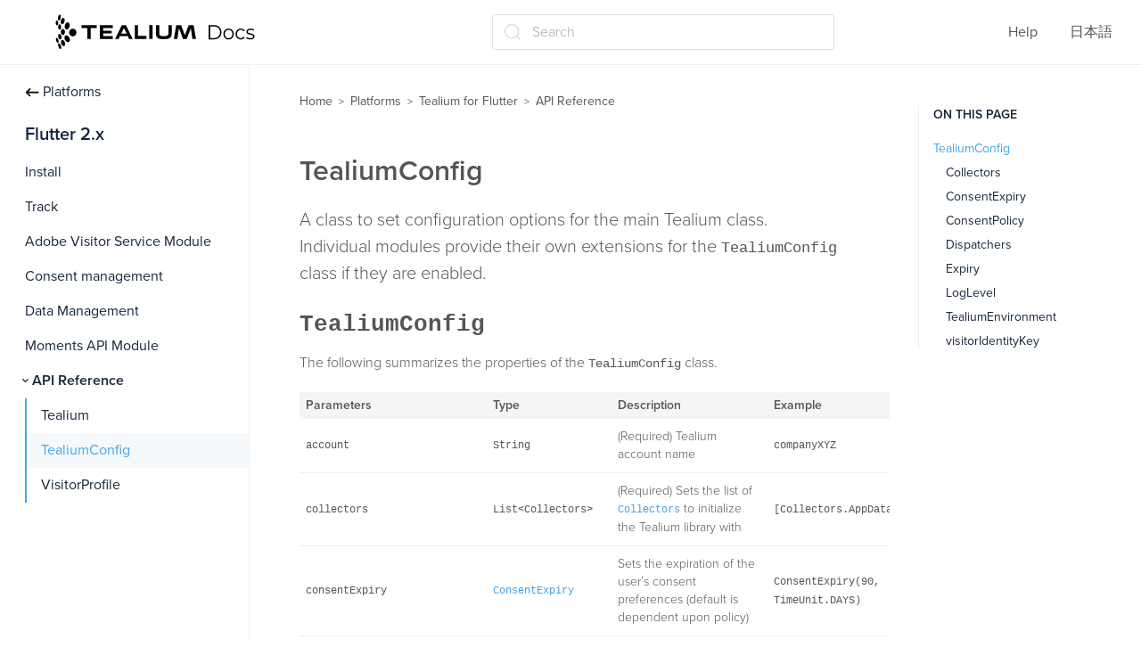

--- FILE ---
content_type: text/html; charset=utf-8
request_url: https://docs.tealium.com/platforms/flutter/api/tealium-config/
body_size: 13030
content:
<!DOCTYPE html>
<html class="no-js" lang="en">
  <head>
    <meta charset="utf-8">
    <link rel="stylesheet" href="https://use.typekit.net/ilp4lxb.css">
    <link rel="preconnect" href="https://fonts.googleapis.com">
    <link rel="preconnect" href="https://fonts.gstatic.com" crossorigin>
    <link href="https://fonts.googleapis.com/css2?family=Montserrat:ital,wght@0,100..900;1,100..900&display=swap" rel="stylesheet">
    <meta http-equiv="X-UA-Compatible" content="IE=edge,chrome=1">
    <meta property="og:title" content="TealiumConfig" />
<meta property="og:type" content="article" />
<meta property="og:url" content="https://docs.tealium.com/platforms/flutter/api/tealium-config/" />
<meta property="og:image" content="https://docs.tealium.com/images/icons/tealium_logo_icon.png" />
<meta property="og:description" content="A class to set configuration options for the main Tealium class. Individual modules provide their own extensions for the `TealiumConfig` class if they are enabled." />
<meta property="og:site_name" content="Tealium Docs" />
    <title>TealiumConfig | API Reference | Tealium Docs</title>
    <meta name="HandheldFriendly" content="True">
    <meta name="MobileOptimized" content="320">
    <meta name="viewport" content="width=device-width,minimum-scale=1">
    <meta name="generator" content="Hugo 0.111.3">
    
    <meta name="robots" content="index, follow">
    
    
    <link rel="alternate" hreflang="ja" href="https://docs.tealium.com/ja/platforms/flutter/api/tealium-config/">
    <link href='/dist/css/app.css' rel='stylesheet' type="text/css" />
    <script>
      history.scrollRestoration = "manual";
      if (location.hash) {
        window.scrollTo(0, 0);
        setTimeout(function() {
          window.scrollTo(0, 0);
        }, 10);
      }
    </script>
  </head>
  <body class="overflow-hidden sidebar ma0 sans-serif text-color-primary  hg-page">
    <script>
    var utag_data = {
        site_section  : "platforms",
        reading_time  : "4",
        site_language : "en",
        tealium_event : "page_view"
    }
    </script>

    <script>
     (function(a,b,c,d){
        a="//tags.tiqcdn.com/utag/tealium/docs/prod/utag.js";
        b=document;c='script';d=b.createElement(c);d.src=a;d.type='text/java'+c;d.async=true;
        a=b.getElementsByTagName(c)[0];a.parentNode.insertBefore(d,a);
      })();
    </script>
<nav class="w-100 sticky-t bg-primary-color-light bb b--light-gray dn-p" role="navigation">
  <div class="flex flex-wrap items-center justify-start mw9">
    <div class="ma0 pl15 dn-ns dib">
      <button class="js-toggle f6 pa0 db bg-white bn" style="height: 20px;width: 20px;" data-target=".mobilenav"><svg xmlns="http://www.w3.org/2000/svg" width="100%" height="100%" viewBox="0 0 640 640"><path d="M96 160C96 142.3 110.3 128 128 128L512 128C529.7 128 544 142.3 544 160C544 177.7 529.7 192 512 192L128 192C110.3 192 96 177.7 96 160zM96 320C96 302.3 110.3 288 128 288L512 288C529.7 288 544 302.3 544 320C544 337.7 529.7 352 512 352L128 352C110.3 352 96 337.7 96 320zM544 480C544 497.7 529.7 512 512 512L128 512C110.3 512 96 497.7 96 480C96 462.3 110.3 448 128 448L512 448C529.7 448 544 462.3 544 480z" fill="#051838" /></svg>
</button>
    </div> 
    <div class="lh-solid ml0-ns mr0 mr4-l mv3 pl15 dib db-ns relative" style="height: 40px;">
      <a href="/"><svg width="100%" height="100%" viewBox="0 0 184 33" fill="none" xmlns="http://www.w3.org/2000/svg">
<path d="M19.21 16.8411C19.1659 14.859 17.6239 13.2733 15.7516 13.2966C13.8571 13.3433 12.3592 14.9756 12.4033 16.9577C12.4473 18.9398 13.9893 20.5255 15.8617 20.5022C17.7341 20.4789 19.232 18.8232 19.21 16.8411Z" fill="black"/>
<path d="M8.96654 19.8022C10.0239 19.1026 11.6319 19.8255 12.5571 21.4112C13.4823 22.9969 13.3722 24.8391 12.3148 25.5387C11.2575 26.2382 9.64941 25.5153 8.72424 23.9296C7.79906 22.3206 7.93123 20.4784 8.96654 19.8022Z" fill="black"/>
<path d="M5.70632 23.8369C6.60947 23.4405 7.82101 24.3733 8.41577 25.889C9.01053 27.428 8.76822 28.9904 7.86507 29.3868C6.96192 29.7833 5.75038 28.8738 5.15562 27.3348C4.56086 25.7957 4.8252 24.2333 5.70632 23.8369Z" fill="black"/>
<path d="M2.75444 26.9383C3.37123 26.6818 4.2964 27.6612 4.82508 29.1302C5.33172 30.5993 5.24361 31.9752 4.62682 32.2084C4.01004 32.4649 3.06283 31.4855 2.55619 30.0164C2.02752 28.5473 2.11563 27.1715 2.75444 26.9383Z" fill="black"/>
<path d="M11.5428 7.51301C12.7323 7.88612 13.305 9.63504 12.8204 11.4073C12.3358 13.2028 10.948 14.3455 9.75853 13.9724C8.56902 13.5993 7.99629 11.8503 8.4809 10.0548C8.96552 8.28254 10.3533 7.13991 11.5428 7.51301Z" fill="black"/>
<path d="M7.20295 3.40914C8.15016 3.68897 8.56869 5.20471 8.15016 6.7904C7.73162 8.39941 6.65225 9.47208 5.70504 9.19226C4.75784 8.91243 4.33931 7.42001 4.75784 5.78768C5.17637 4.20199 6.27777 3.12932 7.20295 3.40914Z" fill="black"/>
<path d="M3.92133 0.261051C4.58217 0.400965 4.86853 1.75347 4.56014 3.29252C4.25175 4.80826 3.48077 5.92757 2.81992 5.78765C2.18111 5.64774 1.87272 4.29524 2.18111 2.75618C2.51153 1.21713 3.28251 0.121137 3.92133 0.261051Z" fill="black"/>
<path d="M6.72493 19.2185C7.75881 19.1982 8.57477 17.9187 8.54743 16.3607C8.52009 14.8027 7.6598 13.5561 6.62592 13.5765C5.59203 13.5968 4.77607 14.8763 4.80341 16.4343C4.83075 17.9923 5.69105 19.2389 6.72493 19.2185Z" fill="black"/>
<path d="M2.35735 21.0617C2.11505 19.6392 2.57764 18.3567 3.39267 18.1934C4.20771 18.0535 5.04478 19.0795 5.28708 20.5253C5.52939 21.9478 5.0668 23.2303 4.25177 23.3936C3.43673 23.5335 2.57764 22.4841 2.35735 21.0617Z" fill="black"/>
<path d="M2.51225 23.8834C2.1598 22.6008 1.41085 21.7147 0.838118 21.9013C0.265389 22.0878 0.067137 23.2538 0.419586 24.5363C0.772034 25.8189 1.52099 26.705 2.09372 26.5184C2.68847 26.3552 2.8647 25.1659 2.51225 23.8834Z" fill="black"/>
<path d="M5.0462 11.7102C5.02417 10.3111 4.36333 9.16844 3.59235 9.19176C2.82137 9.21508 2.22661 10.3577 2.24864 11.7568C2.27067 13.156 2.90948 14.2753 3.68046 14.2753C4.47347 14.252 5.09026 13.1093 5.0462 11.7102Z" fill="black"/>
<path d="M2.26958 7.95631C2.24755 6.69708 1.71888 5.69436 1.10209 5.71768C0.485309 5.741 -0.0213358 6.76704 0.000692208 8.00294C0.0227203 9.26217 0.551393 10.2649 1.16818 10.2416C1.80699 10.2416 2.29161 9.21553 2.26958 7.95631Z" fill="black"/>
<path d="M37.9314 12.7364H32.4023V22.8102H29.3184V12.7364H23.8555V10.0547H37.9314V12.7364Z" fill="black"/>
<path d="M52.8005 22.8335H40.8613V10.0547H52.8005V12.7364H43.9453V15.1615H51.7652V17.7033H43.9453V20.2218H52.8005V22.8335Z" fill="black"/>
<path d="M71.2185 22.8336H67.9363L66.7468 20.2452H59.4115L58.1999 22.8336H55.0059L61.1737 10.0781H64.9846L71.2185 22.8336ZM65.6454 17.89L63.1122 12.7598L60.5349 17.89H65.6454Z" fill="black"/>
<path d="M84.0386 22.8335H73.1348V10.0547H76.2187V20.0119H84.0386V22.8335Z" fill="black"/>
<path d="M89.6542 22.8335H86.5703V10.0547H89.6542V22.8335Z" fill="black"/>
<path d="M107.429 17.4934C107.429 21.7142 105.557 23.0434 100.028 23.0434C94.4989 23.0434 92.8027 21.9007 92.8027 17.4934V10.0547H95.8206V17.2603C95.8206 19.9653 97.2965 20.2451 100.05 20.2451C102.627 20.2451 104.434 19.7787 104.434 17.2603V10.0547H107.451V17.4934H107.429Z" fill="black"/>
<path d="M129.812 22.8336H126.53L125.054 12.923L121.287 22.8336H117.785L114.106 12.923L112.586 22.8336H109.414L111.529 10.0781H116.089L119.503 19.429L123.138 10.0781H127.653L129.812 22.8336Z" fill="black"/>
<path d="M141.564 23.2372V10.0713H146.69C148.033 10.0713 149.208 10.3534 150.215 10.9177C151.234 11.4694 152.025 12.2405 152.589 13.2311C153.152 14.2217 153.434 15.3627 153.434 16.6543C153.434 17.9458 153.152 19.0868 152.589 20.0774C152.025 21.068 151.234 21.8454 150.215 22.4097C149.208 22.9614 148.033 23.2372 146.69 23.2372H141.564ZM142.895 22.0335H146.618C147.733 22.0335 148.698 21.8078 149.514 21.3564C150.341 20.8925 150.982 20.2592 151.438 19.4567C151.894 18.6417 152.121 17.7075 152.121 16.6543C152.121 15.5885 151.894 14.6543 151.438 13.8518C150.982 13.0493 150.341 12.4224 149.514 11.9709C148.698 11.507 147.733 11.275 146.618 11.275H142.895V22.0335Z" fill="black"/>
<path d="M160.002 23.3313C159.09 23.3313 158.269 23.1181 157.538 22.6918C156.818 22.2529 156.249 21.6573 155.829 20.905C155.41 20.1401 155.2 19.2686 155.2 18.2906C155.2 17.3 155.41 16.4286 155.829 15.6762C156.249 14.9239 156.818 14.3346 157.538 13.9082C158.257 13.4819 159.078 13.2687 160.002 13.2687C160.937 13.2687 161.764 13.4819 162.484 13.9082C163.215 14.3346 163.784 14.9239 164.192 15.6762C164.612 16.4286 164.822 17.3 164.822 18.2906C164.822 19.2686 164.612 20.1401 164.192 20.905C163.784 21.6573 163.215 22.2529 162.484 22.6918C161.752 23.1181 160.925 23.3313 160.002 23.3313ZM160.002 22.1464C160.685 22.1464 161.291 21.9896 161.818 21.6761C162.346 21.3501 162.759 20.8987 163.059 20.3219C163.371 19.7326 163.527 19.0555 163.527 18.2906C163.527 17.5132 163.371 16.8361 163.059 16.2593C162.759 15.6825 162.346 15.2374 161.818 14.9239C161.291 14.5979 160.691 14.4349 160.02 14.4349C159.348 14.4349 158.749 14.5979 158.221 14.9239C157.694 15.2374 157.274 15.6825 156.962 16.2593C156.651 16.8361 156.495 17.5132 156.495 18.2906C156.495 19.0555 156.651 19.7326 156.962 20.3219C157.274 20.8987 157.694 21.3501 158.221 21.6761C158.749 21.9896 159.342 22.1464 160.002 22.1464Z" fill="black"/>
<path d="M171.349 23.3313C170.414 23.3313 169.575 23.1181 168.831 22.6918C168.1 22.2529 167.524 21.6573 167.105 20.905C166.685 20.1401 166.475 19.2686 166.475 18.2906C166.475 17.3 166.685 16.4286 167.105 15.6762C167.524 14.9239 168.1 14.3346 168.831 13.9082C169.575 13.4819 170.414 13.2687 171.349 13.2687C172.152 13.2687 172.878 13.4317 173.525 13.7578C174.173 14.0838 174.682 14.5728 175.054 15.2248L174.101 15.9019C173.777 15.4004 173.375 15.0305 172.896 14.7922C172.416 14.554 171.895 14.4349 171.331 14.4349C170.66 14.4349 170.054 14.5979 169.515 14.9239C168.975 15.2374 168.549 15.6825 168.238 16.2593C167.926 16.8361 167.77 17.5132 167.77 18.2906C167.77 19.068 167.926 19.7451 168.238 20.3219C168.549 20.8987 168.975 21.3501 169.515 21.6761C170.054 21.9896 170.66 22.1464 171.331 22.1464C171.895 22.1464 172.416 22.0272 172.896 21.789C173.375 21.5507 173.777 21.1871 174.101 20.6981L175.054 21.3752C174.682 22.0147 174.173 22.5037 173.525 22.8423C172.878 23.1683 172.152 23.3313 171.349 23.3313Z" fill="black"/>
<path d="M180.098 23.3313C179.319 23.3313 178.581 23.2184 177.886 22.9927C177.191 22.7545 176.645 22.4598 176.249 22.1087L176.825 21.0555C177.209 21.3564 177.7 21.6197 178.3 21.8454C178.899 22.0586 179.529 22.1652 180.188 22.1652C181.087 22.1652 181.735 22.021 182.13 21.7326C182.526 21.4316 182.724 21.0366 182.724 20.5476C182.724 20.184 182.61 19.9019 182.382 19.7012C182.166 19.4881 181.879 19.3313 181.519 19.231C181.159 19.1182 180.758 19.0241 180.314 18.9489C179.87 18.8737 179.427 18.7859 178.983 18.6856C178.551 18.5853 178.156 18.4411 177.796 18.253C177.436 18.0524 177.143 17.7828 176.915 17.4442C176.699 17.1057 176.591 16.6543 176.591 16.09C176.591 15.5508 176.735 15.0681 177.023 14.6418C177.311 14.2154 177.73 13.8831 178.282 13.6449C178.845 13.3941 179.529 13.2687 180.332 13.2687C180.943 13.2687 181.555 13.3565 182.166 13.5321C182.778 13.6951 183.281 13.9145 183.677 14.1904L183.12 15.2624C182.7 14.9615 182.25 14.7483 181.771 14.6229C181.291 14.485 180.811 14.4161 180.332 14.4161C179.481 14.4161 178.851 14.5728 178.444 14.8863C178.048 15.1872 177.85 15.5759 177.85 16.0524C177.85 16.4286 177.958 16.7232 178.174 16.9364C178.402 17.1496 178.695 17.3188 179.055 17.4442C179.427 17.5571 179.828 17.6511 180.26 17.7264C180.704 17.8016 181.141 17.8956 181.573 18.0085C182.016 18.1088 182.418 18.253 182.778 18.4411C183.149 18.6166 183.443 18.8737 183.659 19.2122C183.887 19.5382 184.001 19.9708 184.001 20.51C184.001 21.0868 183.845 21.5884 183.533 22.0147C183.233 22.4285 182.79 22.7545 182.202 22.9927C181.627 23.2184 180.925 23.3313 180.098 23.3313Z" fill="black"/>
</svg>
</a>
    </div>
    
    <div class="dib center"><div id="docsearch">
</div>
</div><ul class="list ma0 pa0 dn dib-ns">
      <li class="f5 dib mr4">
         <a href="/help/" class="dim link mid-gray">Help</a>
      </li>
        
      <li class="f5 dib mr4">
      
        
      
        
          <a href="/ja/platforms/flutter/api/tealium-config/" class="dim link mid-gray">日本語</a>
        
      
      </li>
      
    </ul>
  </div>
</nav>

<nav class="w-100 relative bg-primary-color-light mobilenav overflow-auto dn dn-p" style="z-index:2000;height:100vh;width:100vw;">
  <div class="flex justify-between mv3 pl15">
    <button class="js-toggle f6 pa0 bg-white bn" style="height: 24px;" data-target=".mobilenav"><svg xmlns="http://www.w3.org/2000/svg" width="100%" height="100%" viewBox="0 0 640 640"><path d="M183.1 137.4C170.6 124.9 150.3 124.9 137.8 137.4C125.3 149.9 125.3 170.2 137.8 182.7L275.2 320L137.9 457.4C125.4 469.9 125.4 490.2 137.9 502.7C150.4 515.2 170.7 515.2 183.2 502.7L320.5 365.3L457.9 502.6C470.4 515.1 490.7 515.1 503.2 502.6C515.7 490.1 515.7 469.8 503.2 457.3L365.8 320L503.1 182.6C515.6 170.1 515.6 149.8 503.1 137.3C490.6 124.8 470.3 124.8 457.8 137.3L320.5 274.7L183.1 137.4z" fill="#051838" /></svg>
</button>
    <ul class="list ma0 pa0">
      <li class="f5 dib mr4">
         <a href="/help/" class="dim link mid-gray">Help</a>
      </li>
        
      <li class="f5 dib mr4">
      
        
      
        
          <a href="/ja/platforms/flutter/api/tealium-config/" class="dim link mid-gray">日本語</a>
        
      
      </li>
      
    </ul>
  </div>
  
  <div class="bg-white sectionmenu vh-100" style="overflow-y:scroll;">
      <ul class="list dib ph0 ma0 scrolling-touch tc"><li class="tl dib ma0 w-100">
        <span class="f4 fw5 db ma0 w-100 pv2 ph4 text-color-primary">Flutter 2.x</span>
      </li>
      <li  class="tl dib ma0 w-100">
      <a href="/platforms/flutter/install/" class="f4 fw3 link overflow db ma0 w-100 pv2 ph4  text-color-primary hover-primary-color"><span>Install</span></a>
      </li>
      
      <li  class="tl dib ma0 w-100">
      <a href="/platforms/flutter/track/" class="f4 fw3 link overflow db ma0 w-100 pv2 ph4  text-color-primary hover-primary-color"><span>Track</span></a>
      </li>
      
      <li  class="tl dib ma0 w-100">
      <a href="/platforms/flutter/adobe-visitor-service/" class="f4 fw3 link overflow db ma0 w-100 pv2 ph4  text-color-primary hover-primary-color"><span>Adobe Visitor Service Module</span></a>
      </li>
      
      <li  class="tl dib ma0 w-100">
      <a href="/platforms/flutter/consent-management/" class="f4 fw3 link overflow db ma0 w-100 pv2 ph4  text-color-primary hover-primary-color"><span>Consent management</span></a>
      </li>
      
      <li  class="tl dib ma0 w-100">
      <a href="/platforms/flutter/data-management/" class="f4 fw3 link overflow db ma0 w-100 pv2 ph4  text-color-primary hover-primary-color"><span>Data Management</span></a>
      </li>
      
      <li  class="tl dib ma0 w-100">
      <a href="/platforms/flutter/moments-api/" class="f4 fw3 link overflow db ma0 w-100 pv2 ph4  text-color-primary hover-primary-color"><span>Moments API Module</span></a>
      </li>
      
      <li  class="tl dib ma0 w-100">
      <a href="/platforms/flutter/api/" class="f4 fw3 link overflow db ma0 w-100 pv2 ph4  bg-secondary primary-color"><span>API Reference</span></a>
      </li>
      
      
  


</ul>

  </div>
</nav>
    
    <main role="main" class="content-with-sidebar pb0-ns">
      

<div class="w-100 pr4-ns">
<div class="flex">

    
      <div id="menu" class="order-0 w-auto max-vh-100 overflow-hidden overflow-y-auto dn sticky-l pt3 pl125" style="width:280px;">
<nav class="side-nav f6 pb6" role="navigation">
  <ul class="list pa0 mt0 mb1">
  
    <li class="w-100 fw4 f5 text-color-primary pv1 pl2"><a href="/platforms" class="w-100 link text-color-primary hover-primary-color pv2 pl0 pr2"><img src="/images/icons/icon-arrow-left.svg" height="10" width="16" class="di v-mid pr1"/>Platforms</a></li>
  
  </ul>
  <ul class="list pa0" data-nav-section="flutter">
    <li data-level="1" class="relative w-100 fw8 f4 mv2 text-color-primary pv1 ind2">
        
        <span class="pb2">Flutter 2.x</span>
        
        <ul data-level="1" class="flutter desktopmenu animated fadeIn list pl0 mt2">
    <li data-level="2" class="relative w-100 hover-accent-color-light fw4 f5  ">
        <a href="/platforms/flutter/install/" class="db link pr2 pv2  text-color-primary hover-primary-color " data-target=".flutter-install">Install</a></li>
    <li data-level="2" class="relative w-100 hover-accent-color-light fw4 f5  ">
        <a href="/platforms/flutter/track/" class="db link pr2 pv2  text-color-primary hover-primary-color " data-target=".flutter-track">Track</a></li>
    <li data-level="2" class="relative w-100 hover-accent-color-light fw4 f5  ">
        <a href="/platforms/flutter/adobe-visitor-service/" class="db link pr2 pv2  text-color-primary hover-primary-color " data-target=".flutter-adobe-install">Adobe Visitor Service Module</a></li>
    <li data-level="2" class="relative w-100 hover-accent-color-light fw4 f5  ">
        <a href="/platforms/flutter/consent-management/" class="db link pr2 pv2  text-color-primary hover-primary-color " data-target=".flutter-consent-management">Consent management</a></li>
    <li data-level="2" class="relative w-100 hover-accent-color-light fw4 f5  ">
        <a href="/platforms/flutter/data-management/" class="db link pr2 pv2  text-color-primary hover-primary-color " data-target=".flutter-data-management">Data Management</a></li>
    <li data-level="2" class="relative w-100 hover-accent-color-light fw4 f5  ">
        <a href="/platforms/flutter/moments-api/" class="db link pr2 pv2  text-color-primary hover-primary-color " data-target=".flutter-moments-api-install">Moments API Module</a></li>
    <li class="relative w-100 fw8 f5  active">
        <a href="javascript:void(0)" class="js-toggle dib w-100 link text-color-primary hover-primary-color pv2 ind2 pr2 expanded primary-color" data-target=".flutter-api">API Reference</a>
        <ul class="pl2 bl b--primary bw1 flutter-api desktopmenu animated fadeIn list ">
    <li data-level="3" class="relative w-100 hover-accent-color-light fw4 f5  ind2">
        <a href="/platforms/flutter/api/tealium/" class="db link pr2 pv2  text-color-primary hover-primary-color " data-target=".flutter-api-tealium">Tealium</a></li>
    <li data-level="3" class="selected relative w-100 hover-accent-color-light fw4 f5  ind2">
        <a href="/platforms/flutter/api/tealium-config/" class="db link pr2 pv2  bg-secondary primary-color " data-target=".flutter-api-tealium-config">TealiumConfig</a></li>
    <li data-level="3" class="relative w-100 hover-accent-color-light fw4 f5  ind2">
        <a href="/platforms/flutter/api/visitor-profile/" class="db link pr2 pv2  text-color-primary hover-primary-color " data-target=".flutter-api-visitor-profile">VisitorProfile</a></li></ul>
      </li></ul></li></ul>
</nav>
</div>
    

    <article id="main-content" class="order-1 overflow-auto vh-100 max-vh-100 pt4 ph15 ph4-ns mid-gray mt0-ns w-100 pb6" style="flex:1;scroll-padding-top:96px;">
      <div class="documentation-copy ph4-ns">
        <header class="flex-none w-100"><nav id="breadcrumb">
<ul class="nav">

    
    
    
    
  
  <li class="mr1 f7 lvl0"><a class="f6 mb0 link mid-gray dim mr1" href="/">Home</a>&nbsp;>&nbsp;</li>
  

  
  
  <li class="mr1 f7 lvl1"><a class="f6 mb0 link mid-gray dim mr1" href="/platforms/">Platforms</a>&nbsp;>&nbsp;</li>
  

  
  
  <li class="mr1 f7 lvl2"><a class="f6 mb0 link mid-gray dim mr1" href="/platforms/flutter/">Tealium for Flutter</a>&nbsp;>&nbsp;</li>
  

  
  
  <li class="mr1 f7 lvl3"><a class="f6 mb0 link mid-gray dim mr1" href="/platforms/flutter/api/">API Reference</a></li>
  

  
  

</ul>
</nav>

<h1 class="lh-title mt4 mt30-ns mb3">TealiumConfig</h1>
</header>

<div class="mv2 mid-gray fn w-100">
  

  
    <p class="f5 f4-ns fw3 lh-copy">
      A class to set configuration options for the main Tealium class. Individual modules provide their own extensions for the <code>TealiumConfig</code> class if they are enabled.
    </p>
  
</div>

<div class="prose nested-links" id="prose">
  <h2 id="tealiumconfig"><code>TealiumConfig</code></h2>
<p>The following summarizes the properties of the <code>TealiumConfig</code> class.</p>
<table>
<thead>
<tr>
<th>Parameters</th>
<th>Type</th>
<th>Description</th>
<th>Example</th>
</tr>
</thead>
<tbody>
<tr>
<td><code>account</code></td>
<td><code>String</code></td>
<td>(Required) Tealium account name</td>
<td><code>companyXYZ</code></td>
</tr>
<tr>
<td><code>collectors</code></td>
<td><code>List&lt;Collectors&gt;</code></td>
<td>(Required) Sets the list of <a href="#collectors"><code>Collectors</code></a> to initialize the Tealium library with</td>
<td><code>[Collectors.AppData]</code></td>
</tr>
<tr>
<td><code>consentExpiry</code></td>
<td><a href="#consentexpiry"><code>ConsentExpiry</code></a></td>
<td>Sets the expiration of the user&rsquo;s consent preferences (default is dependent upon policy)</td>
<td><code>ConsentExpiry(90, TimeUnit.DAYS)</code></td>
</tr>
<tr>
<td><code>consentLoggingEnabled</code></td>
<td><code>Boolean</code></td>
<td>Enables the <a href="/consent/server-side/event-specs/">Consent Logging</a> feature, which sends all consent status changes to Tealium Customer Data Hub for auditing purposes. (default: enabled)</td>
<td><code>true</code></td>
</tr>
<tr>
<td><code>consentPolicy</code></td>
<td><a href="#consentpolicy"><code>ConsentPolicy</code></a></td>
<td>Sets the consent policy, such as CCPA or GDPR. Consent manager is only enabled if this property is set.</td>
<td><code>ConsentPolicy.GDPR</code></td>
</tr>
<tr>
<td><code>customVisitorId</code></td>
<td><code>String</code></td>
<td>Set a custom Visitor ID</td>
<td><code>ALK2398LSDKJ3289SLKJ3298SLKJ3</code></td>
</tr>
<tr>
<td><code>dataSource</code></td>
<td><code>String</code></td>
<td>CDH data source key</td>
<td><code>abc123</code></td>
</tr>
<tr>
<td><code>deepLinkTrackingEnabled</code></td>
<td><code>Boolean</code></td>
<td>Enables or disables <a href="/platforms/getting-started-mobile/deep-linking/#readout">automatic tracking of standard deep links</a>, such as links to the app from Facebook or other sources, as well as QR trace.  (default: enabled)</td>
<td><code>false</code></td>
</tr>
<tr>
<td><code>dispatchers</code></td>
<td><code>Dispatchers[]</code></td>
<td>(Required) Sets the list of <a href="#dispatchers"><code>Dispatchers</code></a> to initialize the Tealium library with</td>
<td><code>[Dispatchers.Collect]</code></td>
</tr>
<tr>
<td><code>environment</code></td>
<td><a href="#tealiumenvironment"><code>TealiumEnvironment</code></a></td>
<td>(Required) Tealium environment name</td>
<td><code>TealiumEnvironment.dev</code></td>
</tr>
<tr>
<td><code>lifecycleAutotrackingEnabled</code></td>
<td><code>Boolean</code></td>
<td>Enables or disables lifecycle auto tracking. (default: enabled)</td>
<td><code>false</code></td>
</tr>
<tr>
<td><code>logLevel</code></td>
<td><a href="#loglevel"><code>LogLevel</code></a>`</td>
<td>Sets the log level property, which controls how much information is logged (default: silent)</td>
<td><code>LogLevel.DEV</code></td>
</tr>
<tr>
<td><code>memoryReportingEnabled</code></td>
<td><code>Boolean</code></td>
<td>Enables or disables memory reporting in the DeviceData module (default: disabled)</td>
<td><code>true</code></td>
</tr>
<tr>
<td><code>overrideCollectBatchURL</code></td>
<td><code>String</code></td>
<td>Overrides the Tealium Collect batch URL to send data to a different endpoint</td>
<td><code>https://example.com/batch-event</code></td>
</tr>
<tr>
<td><code>overrideCollectProfile</code></td>
<td><code>String</code></td>
<td>Overrides the Tealium Profile sent in the tracking data.</td>
<td><code>custom-profile</code></td>
</tr>
<tr>
<td><code>overrideCollectURL</code></td>
<td><code>String</code></td>
<td>Overrides the Tealium Collect URL to send data to a different endpoint. If using the event batching feature, also override the <code>overrideCollectBatchURL</code> property.</td>
<td><code>https://example.com/event</code></td>
</tr>
<tr>
<td><code>overrideLibrarySettingsURL</code></td>
<td><code>String</code></td>
<td>Overrides the publish settings URL.</td>
<td><code>https://example.com/mobile.html</code></td>
</tr>
<tr>
<td><code>overrideTagManagementURL</code></td>
<td><code>String</code></td>
<td>Overrides the default URL used by the Tag Management module. This is needed if you are self-hosting your Tealium flutterScript files</td>
<td><code>https://example.com/mobile.html</code></td>
</tr>
<tr>
<td><code>profile</code></td>
<td><code>String</code></td>
<td>(Required) Tealium profile name</td>
<td><code>main</code></td>
</tr>
<tr>
<td><code>qrTraceEnabled</code></td>
<td><code>Boolean</code></td>
<td>Enables or disables <a href="/platforms/getting-started-mobile/trace/#how-it-works">QR trace</a>. (default: enabled)</td>
<td><code>false</code></td>
</tr>
<tr>
<td><code>sessionCountingEnabled</code></td>
<td><code>Boolean</code></td>
<td>Enables or disables session counting for Tealium iQ accounts. Use this if you are self-hosting your Tealium JavaScript files (default: enabled)</td>
<td><code>false</code></td>
</tr>
<tr>
<td><code>useRemoteLibrarySettings</code></td>
<td><code>Boolean</code></td>
<td>Enables or disables the <a href="/iq-tag-management/profiles/creating-a-mobile-profile/">Mobile Publish Settings</a> (default: enabled) Configure the Mobile Publish Settings in iQ Tag Management, or disable the feature.</td>
<td><code>false</code></td>
</tr>
<tr>
<td><a href="#visitoridentitykey"><code>visitorIdentityKey</code></a></td>
<td><code>String</code></td>
<td>Specifies the data layer key that represents the customer identifier. This key can be used to enable <a href="/platforms/getting-started-mobile/identity-resolution/#visitor-switching">visitor switching</a>.</td>
<td></td>
</tr>
<tr>
<td><code>visitorServiceEnabled</code></td>
<td><code>Boolean</code></td>
<td>Enables or disables the automatic retrieval of the Visitor Profile using the <a href="/server-side/attributes/data-layer-enrichment/data-layer-enrichment-api/">Data Layer Enrichment API</a> (default: disabled)</td>
<td><code>true</code></td>
</tr>
</tbody>
</table>
<h3 id="collectors"><code>Collectors</code></h3>
<p>Collectors are modules that gather supplemental information from the device and append it to the data layer before it&rsquo;s transmitted to the Tealium Customer Data Hub. Some collectors are included in the core library, while others are optional and installed as separate modules.</p>
<p>The following table lists the available collectors:</p>
<table>
<thead>
<tr>
<th>Collector Name</th>
<th>TealiumConfig Reference</th>
</tr>
</thead>
<tbody>
<tr>
<td><code>AppData</code> (default)</td>
<td><code>Collectors.AppData</code></td>
</tr>
<tr>
<td><code>Connectivity</code> (default)</td>
<td><code>Collectors.Connectivity</code></td>
</tr>
<tr>
<td><code>Device</code></td>
<td><code>Collectors.Device</code></td>
</tr>
<tr>
<td><code>Lifecycle</code></td>
<td><code>Collectors.Lifecycle</code></td>
</tr>
</tbody>
</table>
<p>These modules are enabled or disabled using the <a href="/platforms/flutter/api/tealium-config/"><code>TealiumConfig</code></a> <code>collectors</code> property.</p>
<h3 id="consentexpiry"><code>ConsentExpiry</code></h3>
<p>Defines user consent preferences expiration.</p>
<table>
<thead>
<tr>
<th>Parameters</th>
<th>Type</th>
<th>Description</th>
<th>Example</th>
</tr>
</thead>
<tbody>
<tr>
<td><code>time</code></td>
<td><code>Number</code></td>
<td>The amount of time before expiration</td>
<td><code>90</code></td>
</tr>
<tr>
<td><code>unit</code></td>
<td><code>TimeUnit</code></td>
<td>The unit of time before expiration</td>
<td><code>TimeUnit.DAYS</code></td>
</tr>
</tbody>
</table>
<p>Example:</p>
<pre tabindex="0"><code>new ConsentExpiry(90, TimeUnit.Days)
</code></pre><p>The following time units are available:</p>
<table>
<thead>
<tr>
<th>Time Unit</th>
<th>Description</th>
</tr>
</thead>
<tbody>
<tr>
<td><code>ConsentExpiry.DAYS</code></td>
<td>Days</td>
</tr>
<tr>
<td><code>ConsentExpiry.HOURS</code></td>
<td>Hours</td>
</tr>
<tr>
<td><code>ConsentExpiry.MINUTES</code></td>
<td>Minutes</td>
</tr>
<tr>
<td><code>ConsentExpiry.MONTHS</code></td>
<td>Months</td>
</tr>
</tbody>
</table>
<h3 id="consentpolicy"><code>ConsentPolicy</code></h3>
<p>Defines the consent policy to adhere to. If no consent policy is defined on the <a href="/platforms/flutter/api/tealium-config/"><code>TealiumConfig</code></a> object, the consent manager becomes disabled.</p>
<p>Example:</p>
<pre tabindex="0"><code>ConsentPolicy.GDPR
</code></pre><table>
<thead>
<tr>
<th>Consent Policy</th>
<th>Description</th>
</tr>
</thead>
<tbody>
<tr>
<td><code>ConsentPolicy.GDPR</code></td>
<td>GDPR</td>
</tr>
<tr>
<td><code>ConsentPolicy.CCPA</code></td>
<td>CCPA</td>
</tr>
</tbody>
</table>
<h3 id="dispatchers"><code>Dispatchers</code></h3>
<p>Dispatchers are modules that send the data from your data layer to a Tealium endpoint. The following dispatchers are currently available:</p>
<table>
<thead>
<tr>
<th>Dispatcher Name</th>
<th>TealiumConfig Reference</th>
</tr>
</thead>
<tbody>
<tr>
<td><code>Collect</code></td>
<td><code>Dispatchers.Collect</code></td>
</tr>
<tr>
<td><code>RemoteCommands</code></td>
<td><code>Dispatchers.RemoteCommands</code></td>
</tr>
<tr>
<td><code>TagManagement</code></td>
<td><code>Dispatchers.TagManagement</code></td>
</tr>
</tbody>
</table>
<p class="note"><i class="fa fa-exclamation-triangle"></i>At least one dispatcher is required. If no dispatchers are specified, no tracking occurs.</p>
<h3 id="expiry"><code>Expiry</code></h3>
<p>Defines the expiration time for setting a property that expires.</p>
<p>Example:</p>
<pre tabindex="0"><code>Expiry.session
</code></pre><p>The following expiry options are available:</p>
<table>
<thead>
<tr>
<th style="text-align:left">Value</th>
<th style="text-align:left">Description</th>
</tr>
</thead>
<tbody>
<tr>
<td style="text-align:left"><code>session</code> (default)</td>
<td style="text-align:left">The lifetime of the current active session</td>
</tr>
<tr>
<td style="text-align:left"><code>forever</code></td>
<td style="text-align:left">Never expires while the app is installed</td>
</tr>
<tr>
<td style="text-align:left"><code>untilRestart</code></td>
<td style="text-align:left">Until the app restarts</td>
</tr>
</tbody>
</table>
<h3 id="loglevel"><code>LogLevel</code></h3>
<p>Sets the <code>logLevel</code> property, which controls how much information is logged.</p>
<p>The following logging levels are available:</p>
<table>
<thead>
<tr>
<th>Value</th>
<th>Description</th>
</tr>
</thead>
<tbody>
<tr>
<td><code>LogLevel.DEV</code></td>
<td>Informational events that highlight the progress of the application</td>
</tr>
<tr>
<td><code>LogLevel.QA</code></td>
<td>Debug-level events used for debugging an application</td>
</tr>
<tr>
<td><code>LogLevel.PROD</code></td>
<td>Error events such as critical errors and failures</td>
</tr>
<tr>
<td><code>LogLevel.SILENT</code></td>
<td>No Logging (default)</td>
</tr>
</tbody>
</table>
<p>Example:</p>
<pre tabindex="0"><code>LogLevel.DEV
</code></pre><h3 id="tealiumenvironment"><code>TealiumEnvironment</code></h3>
<p>The environment is one of three default environments (Dev, QA, Prod) or any custom environments that Tealium publishes to. Select one of these environments.</p>
<p>Example:</p>
<p><code>TealiumEnvironment.dev</code></p>
<table>
<thead>
<tr>
<th>Value</th>
<th>Description</th>
</tr>
</thead>
<tbody>
<tr>
<td><code>.dev</code></td>
<td>Development</td>
</tr>
<tr>
<td><code>.qa</code></td>
<td>QA/UAT</td>
</tr>
<tr>
<td><code>.prod</code></td>
<td>Production</td>
</tr>
</tbody>
</table>
<h3 id="visitoridentitykey"><code>visitorIdentityKey</code></h3>
<p>Used to enable visitor switching on the specified <code>visitorIdentityKey</code> in the data layer.</p>

</div>

<div class="mv30 nested-links overflow-hidden dn-p flex justify-between flex-row-reverse"><div class="w-50 ml3">

  
  <a href="/platforms/flutter/api/visitor-profile/"
    class="w-100 justify-end inline-flex items-center ba b--black-10 br3 pa3">
    <section class="tl pr3">
      <div>VisitorProfile</div>
    </section>
    <svg class="w1" data-icon="chevronRight" viewBox="0 0 32 32" style="fill:currentcolor;height:100%">
      <title>"VisitorProfile"</title>
      <path d="M12 1 L26 16 L12 31 L8 27 L18 16 L8 5 z"></path>
    </svg>
  </a>
  
  
</div><div class="w-50 mr3">
  
  
  <a href="/platforms/flutter/api/tealium/"
    class="w-100 justify-start inline-flex items-center ba b--black-10 br3 pa3">
    <svg class="w1" data-icon="chevronLeft" viewBox="0 0 32 32" style="fill:currentcolor;height:100%">
      <title>"Tealium "</title>
      <path d="M20 1 L24 5 L14 16 L24 27 L20 31 L6 16 z"></path>
    </svg>
   <section class="tr pl3">
      <div>Tealium</div>
    </section>
  </a>
  

</div></div>



        <div class="bt-l b--moon-gray pv3 cb">
          <div id="feedback_form" class="dn-p">
  <div id="feedback_buttons">
	  <p class="di f5 pr2">Was this page helpful?</p>
		<button enabled id="feedback_yes" class="ba b--white bg-primary-color-light f5 ph2 pv2 br2 dib tc mv3 link primary-color-dark"><svg width="12" height="12" viewBox="0 0 12 12" fill="white" xmlns="http://www.w3.org/2000/svg">
<path d="M11.9593 5.91859C12.0445 6.23734 11.6882 6.55684 11.6882 6.55684C11.6882 6.55684 11.9552 7.05934 11.9293 7.53747C11.9061 7.97172 11.59 8.38572 11.59 8.38572C11.59 8.38572 11.7272 9.00709 11.5933 9.43197C11.4355 9.93184 11.0023 10.2476 11.0023 10.2476C11.0023 10.2476 10.9858 10.8026 10.7083 11.1618C10.4308 11.5211 9.89197 11.6846 9.89197 11.6846C9.89197 11.6846 9.11984 11.9996 8.25847 12.0225C7.26734 12.0487 6.16897 11.7825 6.16897 11.7825C6.16897 11.7825 5.66384 11.5338 5.04997 11.4063C4.33297 11.2578 3.49109 11.2275 3.49109 11.2275V6.55722C3.49109 6.55722 3.92309 6.50247 4.20472 6.10609C4.48934 5.70559 4.61197 5.07897 4.87709 4.57272C5.20484 3.94759 5.64659 3.47209 5.64659 3.42184C5.64659 3.36109 6.36209 2.81772 6.77797 2.04372C7.25572 1.15497 7.34497 0.0577174 7.34497 0.0577174C7.34497 0.0577174 7.89284 -0.0562825 8.27309 0.279342C8.72009 0.673842 8.81459 1.52734 8.81459 1.52734C8.81459 1.52734 8.70734 2.43784 8.39459 3.29284C8.16472 3.92134 7.89997 4.56484 7.89997 4.56484C7.89997 4.56484 8.01734 4.94434 8.54909 4.97059C8.97434 4.99159 9.63022 4.81759 10.1245 4.76172C10.7638 4.68972 11.1985 4.72797 11.1985 4.72797C11.1985 4.72797 11.8157 5.38234 11.9593 5.91859ZM-0.00390625 6.23022L2.73959 6.09972L2.80484 11.5867L0.387969 11.5541L-0.00390625 6.23022Z" fill="currentColor"/>
</svg>
Yes</button>
	  <button enabled id="feedback_no" class="ba b--white bg-primary-color-light f5 ph2 pv2 br2 dib tc mv3 link primary-color-dark"><svg width="12" height="12" viewBox="0 0 12 12" fill="none" xmlns="http://www.w3.org/2000/svg">
<path d="M5.84642 0.22244C5.84642 0.22244 6.35117 0.471065 6.96467 0.59819C7.68129 0.74669 8.52242 0.77669 8.52242 0.77669V5.44394C8.52242 5.44394 8.09079 5.49832 7.80917 5.89469C7.52492 6.29482 7.40229 6.92144 7.13717 7.42694C6.80979 8.05132 6.36804 8.52682 6.36804 8.57669C6.36804 8.63744 5.65329 9.18044 5.23742 9.95369C4.76004 10.8421 4.67079 11.9382 4.67079 11.9382C4.67079 11.9382 4.12329 12.0522 3.74304 11.7166C3.29642 11.3224 3.20192 10.4693 3.20192 10.4693C3.20192 10.4693 3.30917 9.55919 3.62154 8.70494C3.85104 8.07682 4.11579 7.43369 4.11579 7.43369C4.11579 7.43369 3.99842 7.05457 3.46704 7.02832C3.04217 7.00732 2.38667 7.18132 1.89279 7.23682C1.25379 7.30882 0.819541 7.27057 0.819541 7.27057C0.819541 7.27057 0.202666 6.61694 0.0590409 6.08069C-0.0260841 5.76232 0.330166 5.44282 0.330166 5.44282C0.330166 5.44282 0.0635409 4.94069 0.0890409 4.46294C0.112291 4.02907 0.428041 3.61507 0.428041 3.61507C0.428041 3.61507 0.290791 2.99407 0.424666 2.56994C0.582541 2.07044 1.01529 1.75507 1.01529 1.75507C1.01529 1.75507 1.03179 1.20044 1.30892 0.84119C1.58642 0.482315 2.12492 0.318815 2.12492 0.318815C2.12492 0.318815 2.89667 0.00381546 3.75729 -0.0186845C4.74767 -0.0449345 5.84529 0.22094 5.84529 0.22094L5.84642 0.22244ZM11.6229 0.450815L12.0148 5.77057L9.27354 5.90107L9.20829 0.41819L11.6229 0.450815Z" fill="currentColor"/>
</svg>
No</button>
  </div>
	<div id="feedback_comment" style="display: none;">
		<textarea id="feedback_textarea" class="ba b--light-gray bg-primary-color-light pa2 br3" type="text" placeholder="Tell us how we can make this article better." rows="4" cols="60"></textarea><button id="feedback_submit" class="db ba b--light-gray bg-primary-color-light f5 ph3 pv2 br2 dib tc mv3 link primary-color-dark">Send Feedback</button>
  </div>
  <div id="feedback_thank_you" style="display: none;">
     <p class="i">Thank you for your feedback!</p>
  </div>
</div>

        </div>
        <div class="bt-l b--moon-gray pt3 f6">
          <p>This page was last updated:  September 4, 2025 
            &nbsp;&nbsp;&nbsp;&nbsp;&nbsp;
          </p>
        </div>
      </div>
    </article>

    <nav id="toc" class="order-2 w-20 pl4 mv4 sticky-r dn db-ns max-vh-100 overflow-y-auto">
      



  <aside class="mw5 right-0 f6 bl b--light-gray pv4 pv0-ns ph3 nested-copy-line-height">
      <p class="b ttu">On this page</p>
      <nav id="TableOfContents"><ul class="toc-h2"><li class="db mv2 f6"><a class="w-100 text-color-primary hover-primary-color link" data-id="#tealiumconfig" href="javascript:void(0)">TealiumConfig</a></li>
              <ul class="toc-h3"><li class="db mv2 f6"><a class="w-100 text-color-primary hover-primary-color link" data-id="#collectors" href="javascript:void(0)">Collectors</a></li>
              <li class="db mv2 f6"><a class="w-100 text-color-primary hover-primary-color link" data-id="#consentexpiry" href="javascript:void(0)">ConsentExpiry</a></li>
              <li class="db mv2 f6"><a class="w-100 text-color-primary hover-primary-color link" data-id="#consentpolicy" href="javascript:void(0)">ConsentPolicy</a></li>
              <li class="db mv2 f6"><a class="w-100 text-color-primary hover-primary-color link" data-id="#dispatchers" href="javascript:void(0)">Dispatchers</a></li>
              <li class="db mv2 f6"><a class="w-100 text-color-primary hover-primary-color link" data-id="#expiry" href="javascript:void(0)">Expiry</a></li>
              <li class="db mv2 f6"><a class="w-100 text-color-primary hover-primary-color link" data-id="#loglevel" href="javascript:void(0)">LogLevel</a></li>
              <li class="db mv2 f6"><a class="w-100 text-color-primary hover-primary-color link" data-id="#tealiumenvironment" href="javascript:void(0)">TealiumEnvironment</a></li>
              <li class="db mv2 f6"><a class="w-100 text-color-primary hover-primary-color link" data-id="#visitoridentitykey" href="javascript:void(0)">visitorIdentityKey</a></li>
              </nav>
  </aside></nav>

</div>
</div>
    

    </main>

    <footer class="bg-secondary ph1-ns relative w-100 pv4 bt b--light-gray dn db-ns" role="contentinfo">
  <div class="center flex-ns flex-wrap justify-between mw9 w-90 ">

    <div class="flex nested-links w-33">
      <ul class="list v-top mt0 pt0">
        <li class="nav-list footer-heading-title">
          <div class="footer-logo-wrapper">
            <img class="logo" src="https://tealium.com/wp-content/uploads/2015/12/tealium_footer_logo_01-206x49.png" alt="tealium_footer_logo_01">
          </div>
        </li>
      </ul>
    </div>
    
    <div class="flex nested-links w-33">
      <ul class="list v-top mt0 pt0">
        <li class="fw5 f5 mb3 ttu o-50">Support</li>
<li class="mb2"><a class="link" href="https://university.tealium.com/">Tealium University</a></li>
<li class="mb2"><a class="link" href="https://support.tealiumiq.com/en/support/solutions">Knowledge Base</a></li>
<li class="mb2"><a class="link" href="https://support.tealiumiq.com/" target="">Support Desk</a></li>
      </ul>
    </div>
    
    <div class="flex nested-links w-33">
      <ul class="list v-top mt0 pt0">
        <li class="fw5 f5 mb3 ttu o-50">Company</li>
        <li class="mb2">
          <a class="link" href="http://tealium.com/">Tealium.com</a>
        </li>
        <li class="mb2">
          <a class="link" href="http://tealium.com/blog/">Blog</a>
        </li>
        <li class="mb2">
          <a class="link" href="https://tealium.com/careers/">Careers</a>
        </li>
      </ul>
    </div>

  </div>
</div>
</footer>

    <script src="/dist/js/app.js"></script>

<script async defer src="https://buttons.github.io/buttons.js"></script>
<script src="https://kit.fontawesome.com/59194dc628.js" crossorigin="anonymous"></script>


    
      
<script src="https://cdn.jsdelivr.net/npm/@docsearch/js@3"></script>
<script type="text/javascript">
const translations = {
  button: {
    buttonText: 'Search',
    buttonAriaLabel: 'Search',
  },
  modal: {
    searchBox: {
      resetButtonTitle: 'Clear the query',
      resetButtonAriaLabel: 'Clear the query',
      cancelButtonText: 'Cancel',
      cancelButtonAriaLabel: 'Cancel',
    },
    startScreen: {
      recentSearchesTitle: 'Recent',
      noRecentSearchesText: 'No recent searches',
      saveRecentSearchButtonTitle: 'Save this search',
      removeRecentSearchButtonTitle: 'Remove this search from history',
      favoriteSearchesTitle: 'Favorite',
      removeFavoriteSearchButtonTitle: 'Remove this search from favorites',
    },
    errorScreen: {
      titleText: 'Unable to fetch results',
      helpText: 'You might want to check your network connection.',
    },
    footer: {
      selectText: 'to select',
      selectKeyAriaLabel: 'Enter key',
      navigateText: 'to navigate',
      navigateUpKeyAriaLabel: 'Arrow up',
      navigateDownKeyAriaLabel: 'Arrow down',
      closeText: 'to close',
      closeKeyAriaLabel: 'Escape key',
      searchByText: 'Search by',
    },
    noResultsScreen: {
      noResultsText: 'No results for',
      suggestedQueryText: 'Try searching for',
      reportMissingResultsText: 'Believe this query should return results?',
      reportMissingResultsLinkText: 'Let us know.',
    },
  },
};
var default_sections = [
];
var ls_sections = JSON.parse(localStorage.getItem("tealdocs_sections") || "[]");
if(ls_sections.indexOf("JAVASCRIPT") != -1) {
  ls_sections = [];
  localStorage.setItem("tealdocs_sections", JSON.stringify(default_sections));
}
var local_sections = new Set(ls_sections);
var cur_section = $('#breadcrumb ul li:nth-child(n+2)');
if(cur_section && cur_section.length) {
  var sect = cur_section.text().trim();
  if(local_sections.has(sect)) {
    
    local_sections.delete(sect);
    local_sections.add(sect);
  }
  else {
    
    local_sections.add(sect);
    if(local_sections.size > 10) {
      local_sections.delete(ls_sections[0]);
    }
  }
  localStorage.setItem("tealdocs_sections", JSON.stringify(Array.from(local_sections)));
}
var filt_pre = "hierarchy.lvl0:";
var hier_filters = local_sections.size ? Array.from(local_sections).map(s => filt_pre+s)
  : default_sections.map(s => filt_pre+s);
var opt_filters = [];
if(hier_filters.length) {
  opt_filters.push(hier_filters);
}
const transformItems = function(hits) {
  hits.map(hit => {
    if (hit.url.indexOf('#breadcrumb') > 0) {
      hit.url = hit.url.replace('#breadcrumb', '');
    }
  });
  return hits;
};
docsearch({
  container: '#docsearch',
  appId: '01G44CJWZ0',
  apiKey: '09633c367e743588b87dbb988dad4158',
  indexName: 'tealium',
  placeholder: 'Search',
  translations: translations,
  searchParameters: {
    "hitsPerPage": 50,
    "analytics": true ,
    "analyticsTags": ["site"]
  },
  insights: true,
  debug: false ,
  transformItems
});
</script>

    

  </body>
</html>
